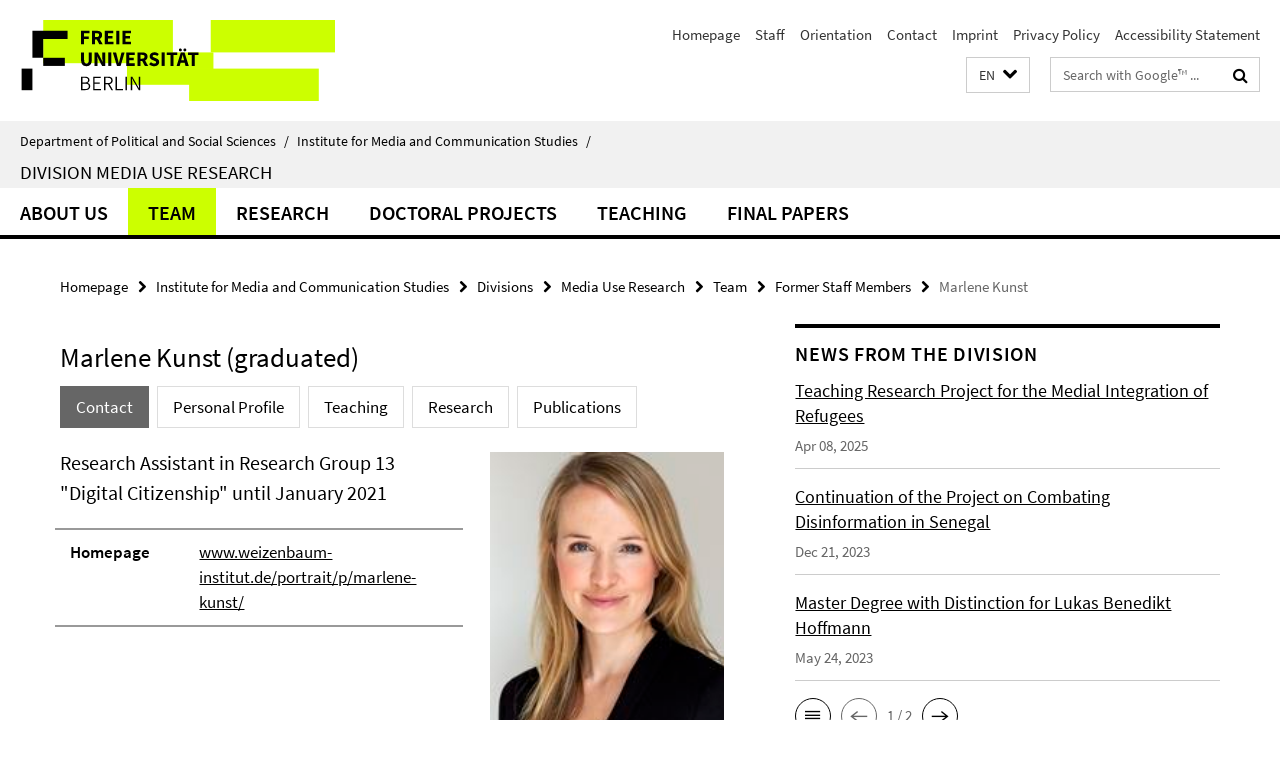

--- FILE ---
content_type: text/html; charset=utf-8
request_url: https://www.polsoz.fu-berlin.de/en/kommwiss/arbeitsstellen/mediennutzung/mitarbeiterinnen/ehemalige/Marlene-Kunst/index.html
body_size: 8466
content:
<!DOCTYPE html><!-- rendered 2026-01-22 17:07:01 (UTC) --><html class="ltr" lang="en"><head><title>Marlene Kunst • Media Use Research • Department of Political and Social Sciences</title><!-- BEGIN Fragment default/26011920/views/head_meta/113887410/1704370863?183724:1823 -->
<meta charset="utf-8" /><meta content="IE=edge" http-equiv="X-UA-Compatible" /><meta content="width=device-width, initial-scale=1.0" name="viewport" /><meta content="authenticity_token" name="csrf-param" />
<meta content="0Xkm0Pql6Yd3nDEhB+P2qnuwHP+6jyGsh9JS7gHMN5k=" name="csrf-token" /><meta content="Marlene Kunst" property="og:title" /><meta content="website" property="og:type" /><meta content="https://www.polsoz.fu-berlin.de/en/kommwiss/arbeitsstellen/mediennutzung/mitarbeiterinnen/ehemalige/Marlene-Kunst/index.html" property="og:url" /><meta content="https://www.polsoz.fu-berlin.de/kommwiss/arbeitsstellen/mediennutzung/mitarbeiterinnen/Marlene-Kunst/bild_Foto-Marlene-Kunst/Foto-Marlene-Kunst_162.jpg?width=250" property="og:image" /><meta content="index,follow" name="robots" /><meta content="2021-02-01" name="dc.date" /><meta content="Marlene Kunst" name="dc.name" /><meta content="DE-BE" name="geo.region" /><meta content="Berlin" name="geo.placename" /><meta content="52.448131;13.286102" name="geo.position" /><link href="https://www.polsoz.fu-berlin.de/en/kommwiss/arbeitsstellen/mediennutzung/mitarbeiterinnen/ehemalige/Marlene-Kunst/index.html" rel="canonical" /><!-- BEGIN Fragment default/26011920/views/favicon/23882996/1737124828?052721:72019 -->
<link href="/assets/default2/favicon-12a6f1b0e53f527326498a6bfd4c3abd.ico" rel="shortcut icon" /><!-- END Fragment default/26011920/views/favicon/23882996/1737124828?052721:72019 -->
<!-- BEGIN Fragment default/26011920/head/rss/false/23884405/1607513779?224847:22003 -->
<link href="https://www.polsoz.fu-berlin.de/en/news/index.rss?format=rss" rel="alternate" title="" type="application/rss+xml" /><!-- END Fragment default/26011920/head/rss/false/23884405/1607513779?224847:22003 -->
<!-- END Fragment default/26011920/views/head_meta/113887410/1704370863?183724:1823 -->
<!-- BEGIN Fragment default/26011920/head/assets/23882996/1737124828/?212609:86400 -->
<link href="/assets/default2/default_application-part-1-841e7928a8.css" media="all" rel="stylesheet" type="text/css" /><link href="/assets/default2/default_application-part-2-168016bf56.css" media="all" rel="stylesheet" type="text/css" /><script src="/assets/default2/application-781670a880dd5cd1754f30fcf22929cb.js" type="text/javascript"></script><!--[if lt IE 9]><script src="/assets/default2/html5shiv-d11feba7bd03bd542f45c2943ca21fed.js" type="text/javascript"></script><script src="/assets/default2/respond.min-31225ade11a162d40577719d9a33d3ee.js" type="text/javascript"></script><![endif]--><meta content="Rails Connector for Infopark CMS Fiona by Infopark AG (www.infopark.de); Version 6.8.2.36.82613853" name="generator" /><!-- END Fragment default/26011920/head/assets/23882996/1737124828/?212609:86400 -->
</head><body class="site-mediennutzung layout-size-L"><div class="debug page" data-current-path="/en/kommwiss/arbeitsstellen/mediennutzung/mitarbeiterinnen/ehemalige/Marlene-Kunst/"><a class="sr-only" href="#content">Springe direkt zu Inhalt </a><div class="horizontal-bg-container-header nocontent"><div class="container container-header"><header><!-- BEGIN Fragment default/26011920/header-part-1/23899291/1768318595/?105106:86400 -->
<a accesskey="O" id="seitenanfang"></a><a accesskey="H" href="https://www.fu-berlin.de/" hreflang="" id="fu-logo-link" title="Zur Startseite der Freien Universität Berlin"><svg id="fu-logo" version="1.1" viewBox="0 0 775 187.5" x="0" y="0"><defs><g id="fu-logo-elements"><g><polygon points="75 25 156.3 25 156.3 43.8 100 43.8 100 87.5 75 87.5 75 25"></polygon><polygon points="100 87.5 150 87.5 150 106.3 100 106.3 100 87.5"></polygon><polygon points="50 112.5 75 112.5 75 162.5 50 162.5 50 112.5"></polygon></g><g><path d="M187.5,25h19.7v5.9h-12.7v7.2h10.8v5.9h-10.8v12.2h-7.1V25z"></path><path d="M237.7,56.3l-7.1-12.5c3.3-1.5,5.6-4.4,5.6-9c0-7.4-5.4-9.7-12.1-9.7h-11.3v31.3h7.1V45h3.9l6,11.2H237.7z M219.9,30.6 h3.6c3.7,0,5.7,1,5.7,4.1c0,3.1-2,4.7-5.7,4.7h-3.6V30.6z"></path><path d="M242.5,25h19.6v5.9h-12.5v6.3h10.7v5.9h-10.7v7.2h13v5.9h-20.1V25z"></path><path d="M269,25h7.1v31.3H269V25z"></path><path d="M283.2,25h19.6v5.9h-12.5v6.3h10.7v5.9h-10.7v7.2h13v5.9h-20.1V25z"></path></g><g><path d="M427.8,72.7c2,0,3.4-1.4,3.4-3.4c0-1.9-1.4-3.4-3.4-3.4c-2,0-3.4,1.4-3.4,3.4C424.4,71.3,425.8,72.7,427.8,72.7z"></path><path d="M417.2,72.7c2,0,3.4-1.4,3.4-3.4c0-1.9-1.4-3.4-3.4-3.4c-2,0-3.4,1.4-3.4,3.4C413.8,71.3,415.2,72.7,417.2,72.7z"></path><path d="M187.5,91.8V75h7.1v17.5c0,6.1,1.9,8.2,5.4,8.2c3.5,0,5.5-2.1,5.5-8.2V75h6.8v16.8c0,10.5-4.3,15.1-12.3,15.1 C191.9,106.9,187.5,102.3,187.5,91.8z"></path><path d="M218.8,75h7.2l8.2,15.5l3.1,6.9h0.2c-0.3-3.3-0.9-7.7-0.9-11.4V75h6.7v31.3h-7.2L228,90.7l-3.1-6.8h-0.2 c0.3,3.4,0.9,7.6,0.9,11.3v11.1h-6.7V75z"></path><path d="M250.4,75h7.1v31.3h-7.1V75z"></path><path d="M261,75h7.5l3.8,14.6c0.9,3.4,1.6,6.6,2.5,10h0.2c0.9-3.4,1.6-6.6,2.5-10l3.7-14.6h7.2l-9.4,31.3h-8.5L261,75z"></path><path d="M291.9,75h19.6V81h-12.5v6.3h10.7v5.9h-10.7v7.2h13v5.9h-20.1V75z"></path><path d="M342.8,106.3l-7.1-12.5c3.3-1.5,5.6-4.4,5.6-9c0-7.4-5.4-9.7-12.1-9.7H318v31.3h7.1V95.1h3.9l6,11.2H342.8z M325.1,80.7 h3.6c3.7,0,5.7,1,5.7,4.1c0,3.1-2,4.7-5.7,4.7h-3.6V80.7z"></path><path d="M344.9,102.4l4.1-4.8c2.2,1.9,5.1,3.3,7.7,3.3c2.9,0,4.4-1.2,4.4-3c0-2-1.8-2.6-4.5-3.7l-4.1-1.7c-3.2-1.3-6.3-4-6.3-8.5 c0-5.2,4.6-9.3,11.1-9.3c3.6,0,7.4,1.4,10.1,4.1l-3.6,4.5c-2.1-1.6-4-2.4-6.5-2.4c-2.4,0-4,1-4,2.8c0,1.9,2,2.6,4.8,3.7l4,1.6 c3.8,1.5,6.2,4.1,6.2,8.5c0,5.2-4.3,9.7-11.8,9.7C352.4,106.9,348.1,105.3,344.9,102.4z"></path><path d="M373.9,75h7.1v31.3h-7.1V75z"></path><path d="M394.4,81h-8.6V75H410V81h-8.6v25.3h-7.1V81z"></path><path d="M429.2,106.3h7.5L426.9,75h-8.5l-9.8,31.3h7.2l1.9-7.4h9.5L429.2,106.3z M419.2,93.4l0.8-2.9c0.9-3.1,1.7-6.8,2.5-10.1 h0.2c0.8,3.3,1.7,7,2.5,10.1l0.7,2.9H419.2z"></path><path d="M443.6,81h-8.6V75h24.3V81h-8.6v25.3h-7.1V81z"></path></g><g><path d="M187.5,131.2h8.9c6.3,0,10.6,2.2,10.6,7.6c0,3.2-1.7,5.8-4.7,6.8v0.2c3.9,0.7,6.5,3.2,6.5,7.5c0,6.1-4.7,9.1-11.7,9.1 h-9.6V131.2z M195.7,144.7c5.8,0,8.1-2.1,8.1-5.5c0-3.9-2.7-5.4-7.9-5.4h-5.1v10.9H195.7z M196.5,159.9c5.7,0,9.1-2.1,9.1-6.6 c0-4.1-3.3-6-9.1-6h-5.8v12.6H196.5z"></path><path d="M215.5,131.2h17.6v2.8h-14.4v10.6h12.1v2.8h-12.1v12.3h14.9v2.8h-18.1V131.2z"></path><path d="M261.5,162.5l-8.2-14c4.5-0.9,7.4-3.8,7.4-8.7c0-6.3-4.4-8.6-10.7-8.6h-9.4v31.3h3.3v-13.7h6l7.9,13.7H261.5z M243.8,133.9h5.6c5.1,0,8,1.6,8,5.9c0,4.3-2.8,6.3-8,6.3h-5.6V133.9z"></path><path d="M267.4,131.2h3.3v28.5h13.9v2.8h-17.2V131.2z"></path><path d="M290.3,131.2h3.3v31.3h-3.3V131.2z"></path><path d="M302.6,131.2h3.4l12,20.6l3.4,6.4h0.2c-0.2-3.1-0.4-6.4-0.4-9.6v-17.4h3.1v31.3H321l-12-20.6l-3.4-6.4h-0.2 c0.2,3.1,0.4,6.2,0.4,9.4v17.6h-3.1V131.2z"></path></g></g></defs><g id="fu-logo-rects"></g><use x="0" xlink:href="#fu-logo-elements" y="0"></use></svg></a><script>"use strict";var svgFLogoObj = document.getElementById("fu-logo");var rectsContainer = svgFLogoObj.getElementById("fu-logo-rects");var svgns = "http://www.w3.org/2000/svg";var xlinkns = "http://www.w3.org/1999/xlink";function createRect(xPos, yPos) {  var rectWidth = ["300", "200", "150"];  var rectHeight = ["75", "100", "150"];  var rectXOffset = ["0", "100", "50"];  var rectYOffset = ["0", "75", "150"];  var x = rectXOffset[getRandomIntInclusive(0, 2)];  var y = rectYOffset[getRandomIntInclusive(0, 2)];  if (xPos == "1") {    x = x;  }  if (xPos == "2") {    x = +x + 193.75;  }  if (xPos == "3") {    x = +x + 387.5;  }  if (xPos == "4") {    x = +x + 581.25;  }  if (yPos == "1") {    y = y;  }  if (yPos == "2") {    y = +y + 112.5;  }  var cssClasses = "rectangle";  var rectColor = "#CCFF00";  var style = "fill: ".concat(rectColor, ";");  var rect = document.createElementNS(svgns, "rect");  rect.setAttribute("x", x);  rect.setAttribute("y", y);  rect.setAttribute("width", rectWidth[getRandomIntInclusive(0, 2)]);  rect.setAttribute("height", rectHeight[getRandomIntInclusive(0, 2)]);  rect.setAttribute("class", cssClasses);  rect.setAttribute("style", style);  rectsContainer.appendChild(rect);}function getRandomIntInclusive(min, max) {  min = Math.ceil(min);  max = Math.floor(max);  return Math.floor(Math.random() * (max - min + 1)) + min;}function makeGrid() {  for (var i = 1; i < 17; i = i + 1) {    if (i == "1") {      createRect("1", "1");    }    if (i == "2") {      createRect("2", "1");    }    if (i == "3") {      createRect("3", "1");    }    if (i == "5") {      createRect("1", "2");    }    if (i == "6") {      createRect("2", "2");    }    if (i == "7") {      createRect("3", "2");    }    if (i == "8") {      createRect("4", "2");    }  }}makeGrid();</script><a accesskey="H" href="https://www.fu-berlin.de/" hreflang="" id="fu-label-link" title="Zur Startseite der Freien Universität Berlin"><div id="fu-label-wrapper"><svg id="fu-label" version="1.1" viewBox="0 0 50 50" x="0" y="0"><defs><g id="fu-label-elements"><rect height="50" id="fu-label-bg" width="50"></rect><g><polygon points="19.17 10.75 36.01 10.75 36.01 14.65 24.35 14.65 24.35 23.71 19.17 23.71 19.17 10.75"></polygon><polygon points="24.35 23.71 34.71 23.71 34.71 27.6 24.35 27.6 24.35 23.71"></polygon><polygon points="13.99 28.88 19.17 28.88 19.17 39.25 13.99 39.25 13.99 28.88"></polygon></g></g></defs><use x="0" xlink:href="#fu-label-elements" y="0"></use></svg></div><div id="fu-label-text">Freie Universität Berlin</div></a><h1 class="hide">Department of Political and Social Sciences</h1><hr class="hide" /><h2 class="sr-only">Service Navigation</h2><ul class="top-nav no-print"><li><a href="/en/index.html" rel="index" title="To the Homepage of: Department of Political and Social Sciences">Homepage</a></li><li><a href="/en/kommwiss/mitarbeiterliste/index.html" title="">Staff</a></li><li><a href="/en/kommwiss/lageplan/index.html" title="How to find us">Orientation</a></li><li><a href="/en/kommwiss/kontakt/index.html" title="">Contact</a></li><li><a href="/en/kommwiss/impressum/index.html" title="Legal Notice according to § 5 TMG (Telemediengesetz)">Imprint</a></li><li><a href="https://www.fu-berlin.de/en/datenschutz.html" title="">Privacy Policy</a></li><li><a href="https://www.fu-berlin.de/$REDIRECTS/accessibility.html" title="">Accessibility Statement</a></li></ul><!-- END Fragment default/26011920/header-part-1/23899291/1768318595/?105106:86400 -->
<a class="services-menu-icon no-print"><div class="icon-close icon-cds icon-cds-wrong" style="display: none;"></div><div class="icon-menu"><div class="dot"></div><div class="dot"></div><div class="dot"></div></div></a><div class="services-search-icon no-print"><div class="icon-close icon-cds icon-cds-wrong" style="display: none;"></div><div class="icon-search fa fa-search"></div></div><div class="services no-print"><!-- BEGIN Fragment default/26011920/header/languages/23899291/1768318595/?183418:4027 -->
<div class="services-language dropdown"><div aria-haspopup="listbox" aria-label="Sprache auswählen" class="services-dropdown-button btn btn-default" id="lang" role="button"><span aria-label="English">EN</span><div class="services-dropdown-button-icon"><div class="fa fa-chevron-down services-dropdown-button-icon-open"></div><div class="fa fa-chevron-up services-dropdown-button-icon-close"></div></div></div><ul class="dropdown-menu dropdown-menu-right" role="listbox" tabindex="-1"><li role="option"><a class="fub-language-version" data-locale="de" href="#" hreflang="de" lang="de" title="Deutschsprachige Version">DE: Deutsch</a></li><li aria-disabled="true" aria-selected="true" class="disabled" role="option"><a href="#" lang="en" title="This page is an English version">EN: English</a></li></ul></div><!-- END Fragment default/26011920/header/languages/23899291/1768318595/?183418:4027 -->
<!-- BEGIN Fragment default/26011920/header-part-2/23899291/1768318595/?105106:86400 -->
<div class="services-search"><form action="/en/_search/index.html" class="fub-google-search-form" id="search-form" method="get" role="search"><input name="ie" type="hidden" value="UTF-8" /><label class="search-label" for="search-input">Search terms</label><input autocomplete="off" class="search-input" id="search-input" name="q" placeholder="Search with Google™ ..." title="Please enter search term here" type="text" /><button class="search-button" id="search_button" title="Search with Google™ ..." type="submit"><i class="fa fa-search"></i></button></form><div class="search-privacy-link"><a href="http://www.fu-berlin.de/en/redaktion/impressum/datenschutzhinweise#faq_06_externe_suche" title="Information about data transfer when using Google Search™">Information about data transfer when using Google Search™</a></div></div><!-- END Fragment default/26011920/header-part-2/23899291/1768318595/?105106:86400 -->
</div></header></div></div><div class="horizontal-bg-container-identity nocontent"><div class="container container-identity"><div class="identity closed"><i class="identity-text-parent-icon-close fa fa-angle-up no-print"></i><i class="identity-text-parent-icon-open fa fa-angle-down no-print"></i><div class="identity-text-parent no-print"><a class="identity-text-parent-first" href="/en/index.html" rel="index" title="To the Homepage of: ">Department of Political and Social Sciences<span class="identity-text-separator">/</span></a><a class="identity-text-parent-second" href="/en/kommwiss/index.html" rel="" title="To the Homepage of: ">Institute for Media and Communication Studies<span class="identity-text-separator">/</span></a></div><h2 class="identity-text-main"><a href="/en/kommwiss/arbeitsstellen/mediennutzung/index.html" title="To the Homepage of:  Division Media Use Research">Division Media Use Research</a></h2></div></div></div><!-- BEGIN Fragment default/26011920/navbar-wrapper-ajax/0/23899291/1768318595/?185531:3600 -->
<div class="navbar-wrapper cms-box-ajax-content" data-ajax-url="/en/kommwiss/arbeitsstellen/mediennutzung/index.html?comp=navbar&amp;irq=1&amp;pm=0"><nav class="main-nav-container no-print" style=""><div class="container main-nav-container-inner"><div class="main-nav-scroll-buttons" style="display:none"><div id="main-nav-btn-scroll-left" role="button"><div class="fa fa-angle-left"></div></div><div id="main-nav-btn-scroll-right" role="button"><div class="fa fa-angle-right"></div></div></div><div class="main-nav-toggle"><span class="main-nav-toggle-text">Menu</span><span class="main-nav-toggle-icon"><span class="line"></span><span class="line"></span><span class="line"></span></span></div><ul class="main-nav level-1" id="fub-main-nav"><li class="main-nav-item level-1 has-children" data-index="0" data-menu-item-path="#" data-menu-shortened="0"><a class="main-nav-item-link level-1" href="#" title="loading...">About Us</a><div class="icon-has-children"><div class="fa fa-angle-right"></div><div class="fa fa-angle-down"></div><div class="fa fa-angle-up"></div></div><div class="container main-nav-parent level-2" style="display:none"><p style="margin: 20px;">loading... </p></div></li><li class="main-nav-item level-1 has-children" data-index="1" data-menu-item-path="#" data-menu-shortened="0"><a class="main-nav-item-link level-1" href="#" title="loading...">Team</a><div class="icon-has-children"><div class="fa fa-angle-right"></div><div class="fa fa-angle-down"></div><div class="fa fa-angle-up"></div></div><div class="container main-nav-parent level-2" style="display:none"><p style="margin: 20px;">loading... </p></div></li><li class="main-nav-item level-1 has-children" data-index="2" data-menu-item-path="#" data-menu-shortened="0"><a class="main-nav-item-link level-1" href="#" title="loading...">Research</a><div class="icon-has-children"><div class="fa fa-angle-right"></div><div class="fa fa-angle-down"></div><div class="fa fa-angle-up"></div></div><div class="container main-nav-parent level-2" style="display:none"><p style="margin: 20px;">loading... </p></div></li><li class="main-nav-item level-1 has-children" data-index="3" data-menu-item-path="#" data-menu-shortened="0"><a class="main-nav-item-link level-1" href="#" title="loading...">Doctoral Projects</a><div class="icon-has-children"><div class="fa fa-angle-right"></div><div class="fa fa-angle-down"></div><div class="fa fa-angle-up"></div></div><div class="container main-nav-parent level-2" style="display:none"><p style="margin: 20px;">loading... </p></div></li><li class="main-nav-item level-1 has-children" data-index="4" data-menu-item-path="#" data-menu-shortened="0"><a class="main-nav-item-link level-1" href="#" title="loading...">Teaching</a><div class="icon-has-children"><div class="fa fa-angle-right"></div><div class="fa fa-angle-down"></div><div class="fa fa-angle-up"></div></div><div class="container main-nav-parent level-2" style="display:none"><p style="margin: 20px;">loading... </p></div></li><li class="main-nav-item level-1 has-children" data-index="5" data-menu-item-path="#" data-menu-shortened="0"><a class="main-nav-item-link level-1" href="#" title="loading...">Final Papers</a><div class="icon-has-children"><div class="fa fa-angle-right"></div><div class="fa fa-angle-down"></div><div class="fa fa-angle-up"></div></div><div class="container main-nav-parent level-2" style="display:none"><p style="margin: 20px;">loading... </p></div></li></ul></div><div class="main-nav-flyout-global"><div class="container"></div><button id="main-nav-btn-flyout-close" type="button"><div id="main-nav-btn-flyout-close-container"><i class="fa fa-angle-up"></i></div></button></div></nav></div><script type="text/javascript">$(document).ready(function () { Luise.Navigation.init(); });</script><!-- END Fragment default/26011920/navbar-wrapper-ajax/0/23899291/1768318595/?185531:3600 -->
<div class="content-wrapper main horizontal-bg-container-main"><div class="container breadcrumbs-container nocontent"><div class="row"><div class="col-xs-12"><div class="box breadcrumbs no-print"><p class="hide">Path Navigation</p><ul class="fu-breadcrumb"><li><a href="/en/index.html">Homepage</a><i class="fa fa-chevron-right"></i></li><li><a href="/en/kommwiss/index.html">Institute for Media and Communication Studies</a><i class="fa fa-chevron-right"></i></li><li><a href="/en/kommwiss/arbeitsstellen/index.html">Divisions</a><i class="fa fa-chevron-right"></i></li><li><a href="/en/kommwiss/arbeitsstellen/mediennutzung/index.html">Media Use Research</a><i class="fa fa-chevron-right"></i></li><li><a href="/en/kommwiss/arbeitsstellen/mediennutzung/mitarbeiterinnen/index.html">Team</a><i class="fa fa-chevron-right"></i></li><li><a href="/en/kommwiss/arbeitsstellen/mediennutzung/mitarbeiterinnen/ehemalige/index.html">Former Staff Members</a><i class="fa fa-chevron-right"></i></li><li class="active">Marlene Kunst</li></ul></div></div></div></div><div class="container"><div class="row"><main class="col-m-7 print-full-width"><!--skiplink anchor: content--><div class="fub-content fub-fu_mitarb_ordner"><a id="content"></a><div class="box box-staff"><h1 class="box-staff-name">Marlene Kunst (graduated)</h1><ul class="nav nav-pills cms-tabs" role="tablist"><li class="active"><a aria-controls="tab1" aria-expanded="true" data-toggle="tab" href="#tab1" id="tab1-label" role="tab">Contact</a></li><li><a aria-controls="tab2" aria-expanded="false" data-toggle="tab" href="#tab2" id="tab2-label" role="tab">Personal Profile</a></li><li><a aria-controls="tab3" aria-expanded="false" data-toggle="tab" href="#tab3" id="tab3-label" role="tab">Teaching</a></li><li><a aria-controls="tab4" aria-expanded="false" data-toggle="tab" href="#tab4" id="tab4-label" role="tab">Research</a></li><li><a aria-controls="tab5" aria-expanded="false" data-toggle="tab" href="#tab5" id="tab5-label" role="tab">Publications</a></li></ul><div class="tab-content box-staff-content"><div aria-labelledby="#tab1-label" class="tab-pane active" id="tab1" role="tabpanel" tabindex="0"><div class="icaption-right-container-s1"><figure class="icaption-right-s1"><div class="icaption-image"><picture data-colspan="7" data-image-max-width="-" data-image-size="S"><source data-screen-size='xs' srcset='' ><img alt="Marlene Kunst" class="figure-img" data-image-obj-id="49238656" src="/kommwiss/arbeitsstellen/mediennutzung/mitarbeiterinnen/Marlene-Kunst/bild_Foto-Marlene-Kunst/Foto-Marlene-Kunst_162.jpg" style="width:100%;" /></picture></div></figure></div><h3 class="box-staff-type">Research Assistant in Research Group 13 &quot;Digital Citizenship&quot; until January 2021</h3><div class="clearfix visible-xs"></div><div class="clearfix visible-s"></div><div class="clearfix visible-m"></div><div class="box-staff-table list-group"><div class="list-group-item row"><div class="box-staff-table-label col-s-4">Homepage</div><div class="box-staff-list-table-inf col-s-8"><a href="https://www.weizenbaum-institut.de/portrait/p/marlene-kunst/" target="_blank" title="www.weizenbaum-institut.de/portrait/p/marlene-kunst/">www.weizenbaum-institut.de/portrait/p/marlene-kunst/</a></div></div></div><div class="clearfix visible-xl"></div><div class="clearfix visible-l"></div></div><div aria-labelledby="#tab2-label" class="tab-pane" id="tab2" role="tabpanel" tabindex="0"><div class="editor-content "><p><strong><br /></strong></p>
<table cellpadding="5" border="1">

<tr>
<td colspan="2"> <strong>Scientific Positions</strong></td>
</tr>
<tr>
<td>September - October 2016</td>
<td>Research stay in Accra, Ghana. Host institution: University of Ghana.</td>
</tr>
<tr>
<td>since April 2015</td>
<td>Research Assistant at the Division Research of Media Use at the Institute for Media and Communication Studies of Freie Universität Berlin</td>
</tr>
<tr>
<td>October 2011 - December 2014</td>
<td>Master of Arts in Media and Political Communication. Master thesis on the topic "The Potential of Digital Media for International Development Assistance. ICT4D in the Light of Modernization Theory and the Capability Approach."</td>
</tr>
<tr>
<td>August - December 2012</td>
<td>Exchange student at the School of Media and Public Affairs, George Washington University, USA</td>
</tr>
<tr>
<td>January - June 2011</td>
<td>
<p>Guest semester at the University of Oslo (Norway)</p>
<p>(Courses in International Law, International Economics, Research Methods and Statistics)</p>
</td>
</tr>
<tr>
<td> April 2008 - January 2011</td>
<td>Bachelor of Arts in Media and Communication at the University of Passau. Bachelor thesis on the topic " 'Either you're with us or you're with the terrorists.'
<p>Printmedien im Krieg gegen den Terror. Eine quantitative Längsschnittanalyse der Irakkriegsberichterstattung US-amerikanischer und deutscher Qualitätszeitungen."</p>
</td>
</tr>

</table>
<table cellpadding="5" border="1">

<tr>
<td><strong>Memberships</strong></td>
<td>
<p><a href="http://napoko.de/" title="Link zu NaPoKo">Nachwuchsnetzwerk politische Kommunikation (NaPoKo)</a></p>
<p>(Network for young researchers of political communication)</p>
</td>
</tr>

</table></div></div><div aria-labelledby="#tab3-label" class="tab-pane" id="tab3" role="tabpanel" tabindex="0"><div class="editor-content "><table cellpadding="5" border="1">

<tr>
<td colspan="2"> 
<p style="text-align: center;"><strong>Courses </strong></p>
<p style="text-align: center;"><strong>(mostly in German language)</strong></p>
</td>
</tr>
<tr>
<td>winter term 2017/ 18</td>
<td>S 28563 (a) Einführung in die empirische Kommunikationsforschung</td>
</tr>
<tr>
<td>summer term 2017</td>
<td>S 28623 Media Effects on Public Opinion</td>
</tr>
<tr>
<td>winter term 2016/ 17</td>
<td>S 28562 Einführung in die empirische Kommunikationsforschung</td>
</tr>
<tr>
<td>summer term 2016</td>
<td>S 28561 Einführung in die empirische Kommunikationsforschung</td>
</tr>
<tr>
<td>winter term 2015/ 16</td>
<td>S 28624 Digital Citizens - politische Teilhabe im Netz II (gekoppelt mit 28623)</td>
</tr>
<tr>
<td>winter term 2015/16</td>
<td>S 28561 Einführung in die empirische Kommunikationsforschung - Mediennutzungsforschung</td>
</tr>

</table></div></div><div aria-labelledby="#tab4-label" class="tab-pane" id="tab4" role="tabpanel" tabindex="0"><div class="editor-content "><p><strong>Research Focus</strong></p>
<ul>
<li>Political Communication</li>
<li>Digital Media Use</li>
</ul>
<p><strong>Research Projects</strong></p>
<ul>
<li><a href="http://www.polsoz.fu-berlin.de/en/kommwiss/arbeitstellen/mediennutzung/forschung/Flucht-2_0/index.html" title="Flight 2.0">Flight 2.0: Digital Media Usage by Refugees </a>(Duration: April 1, 2016 to December 31, 2016, financed by the Federal Foreign Office)</li>
</ul></div></div><div aria-labelledby="#tab5-label" class="tab-pane" id="tab5" role="tabpanel" tabindex="0"><div class="editor-content "><p>Please refer to <a href="https://www.weizenbaum-institut.de/portrait/p/marlene-kunst/">https://www.weizenbaum-institut.de/portrait/p/marlene-kunst/.</a></p></div></div></div></div><noscript><div class="warning_box"><em class="mark-4">Please enable JavaScript in Your browser.</em></div></noscript></div></main><!-- BEGIN Fragment default/26011920/sidebar_subtree/23899291/1768318595/?182532:1801 -->
<aside class="col-m-5 sidebar-right no-print nocontent"><div class="row"><div class="col-l-11 col-l-offset-1"><div class="content-element"><!-- BEGIN Fragment default/26011920/news-box-outer/23899470/1744124744/?185531:3600 -->
<div class="box box-news-list-v1 box-border box-news-cms-5"><h3 class="box-news-list-v1-headline">News from the Division</h3><div class="news cms-box-ajax-content" data-ajax-url="/en/kommwiss/arbeitsstellen/mediennutzung/news/index.html?irq=1&amp;page=1"><div class="spinner news" style="display: none; width: 16px; padding: 20px;"><img alt="spinner" src="/assets/default2/spinner-39a0a2170912fd2acf310826322141db.gif" /></div><noscript><em class="mark-4">Please enable JavaScript.</em><p><a href="/en/kommwiss/arbeitsstellen/mediennutzung/news/index.html" title="News from the Division">overview</a></p></noscript></div></div><!-- END Fragment default/26011920/news-box-outer/23899470/1744124744/?185531:3600 -->
</div></div></div></aside><!-- END Fragment default/26011920/sidebar_subtree/23899291/1768318595/?182532:1801 -->
</div></div></div><!-- BEGIN Fragment default/26011920/footer/banners/23886001/1761782640/?185519:3600 -->
<div class="container container-bottom-banner"><div class="box box-bottom-banner box-bottom-banner-cms-cc"><a class="box-text-banner-link box-bottom-banner-link" href="https://www.fu-berlin.de/vv/en/fach?id=150000" target="_blank" title="https://www.fu-berlin.de/vv/en/fach?id=150000"><span class="box-text-banner-icon"><div class="fa fa-chevron-right"></div></span><span class="box-text-banner-text">Lecture and Course Catalog</span></a></div><div class="box box-bottom-banner box-bottom-banner-cms-bb"><a class="box-text-banner-link box-bottom-banner-link" href="https://lms.fu-berlin.de/" target="_self" title="https://lms.fu-berlin.de/"><span class="box-text-banner-icon"><div class="fa fa-chevron-right"></div></span><span class="box-text-banner-text">Login Blackboard</span></a></div><div class="box box-bottom-banner box-bottom-banner-cms-cm"><a class="box-text-banner-link box-bottom-banner-link" href="https://www.ecampus.fu-berlin.de/" target="_blank" title="https://www.ecampus.fu-berlin.de/"><span class="box-text-banner-icon"><div class="fa fa-chevron-right"></div></span><span class="box-text-banner-text">Login Campus Management</span></a></div><div class="box box-bottom-banner box-bottom-banner-cms-Logo_IMS"><a href="http://www.areacore.org/ims/" class="box-bottom-banner-link" target="_blank"><picture data-adaptive-with="500"><source data-screen-size='-' srcset='/en/kommwiss/_inhaltselemente/Logo_IMS.png?width=500 1x, /en/kommwiss/_inhaltselemente/Logo_IMS.png?width=1000 2x, /en/kommwiss/_inhaltselemente/Logo_IMS.png?width=2000 3x' ><img alt="Logo_IMS" class="figure-img" data-image-obj-id="103985541" src="/en/kommwiss/_inhaltselemente/Logo_IMS.png?width=500" /></picture></a></div></div><!-- END Fragment default/26011920/footer/banners/23886001/1761782640/?185519:3600 -->
<div class="horizontal-bg-container-footer no-print nocontent"><footer><div class="container container-footer"><div class="row"><!-- BEGIN Fragment default/26011920/footer/col-2/23899291/1768318595/?181043:3600 -->
<div class="col-m-6 col-l-3"><div class="box"><h3 class="footer-section-headline">Service Navigation</h3><ul class="footer-section-list fa-ul"><li><a href="/en/index.html" rel="index" title="To the Homepage of: Department of Political and Social Sciences"><i class="fa fa-li fa-chevron-right"></i>Homepage</a></li><li><a href="/en/kommwiss/mitarbeiterliste/index.html" title=""><i class="fa fa-li fa-chevron-right"></i>Staff</a></li><li><a href="/en/kommwiss/lageplan/index.html" title="How to find us"><i class="fa fa-li fa-chevron-right"></i>Orientation</a></li><li><a href="/en/kommwiss/kontakt/index.html" title=""><i class="fa fa-li fa-chevron-right"></i>Contact</a></li><li><a href="/en/kommwiss/impressum/index.html" title="Legal Notice according to § 5 TMG (Telemediengesetz)"><i class="fa fa-li fa-chevron-right"></i>Imprint</a></li><li><a href="https://www.fu-berlin.de/en/datenschutz.html" title=""><i class="fa fa-li fa-chevron-right"></i>Privacy Policy</a></li><li><a href="https://www.fu-berlin.de/$REDIRECTS/accessibility.html" title=""><i class="fa fa-li fa-chevron-right"></i>Accessibility Statement</a></li></ul></div></div><!-- END Fragment default/26011920/footer/col-2/23899291/1768318595/?181043:3600 -->
<div class="col-m-6 col-l-3"><div class="box"><h3 class="footer-section-headline">This Page</h3><ul class="footer-section-list fa-ul"><li><a href="#" onclick="javascript:self.print();return false;" rel="alternate" role="button" title="Print this page"><i class="fa fa-li fa-chevron-right"></i>Print</a></li><!-- BEGIN Fragment default/26011920/footer/col-4.rss/23899291/1768318595/?181043:3600 -->
<li><a href="https://www.polsoz.fu-berlin.de/en/news/index.rss?format=rss" target="_blank" title="Subscribe RSS-Feed"><i class="fa fa-li fa-chevron-right"></i>Subscribe RSS-Feed</a></li><!-- END Fragment default/26011920/footer/col-4.rss/23899291/1768318595/?181043:3600 -->
<!-- BEGIN Fragment default/26011920/footer/col-4.languages/23899291/1768318595/?181043:3600 -->
<li><a class="fub-language-version" data-locale="en" href="/en/kommwiss/arbeitsstellen/mediennutzung/index.html?irq=0&amp;next=de" hreflang="de" lang="de" title="Deutschsprachige Version"><i class="fa fa-li fa-chevron-right"></i>Deutsch</a></li><!-- END Fragment default/26011920/footer/col-4.languages/23899291/1768318595/?181043:3600 -->
</ul></div></div><div class="clearfix visible-m"></div></div></div><div class="container container-seal"><div class="row"><div class="col-xs-12"><img alt="The Seal of the Freie Universität Berlin" id="fu-seal" src="/assets/default2/fu-siegel-web-schwarz-684a4d11be3c3400d8906a344a77c9a4.png" /><div id="fu-seal-description">The Latin words veritas, justitia, and libertas, which frame the seal of Freie Universität Berlin, stand for the values that have defined the academic ethos of Freie Universität since its founding in December 1948.</div></div></div></div></footer></div><script src="/assets/default2/henry-55a2f6b1df7f8729fca2d550689240e9.js" type="text/javascript"></script></div></body></html>

--- FILE ---
content_type: text/html; charset=utf-8
request_url: https://www.polsoz.fu-berlin.de/en/kommwiss/arbeitsstellen/mediennutzung/index.html?comp=navbar&irq=1&pm=0
body_size: 2545
content:
<!-- BEGIN Fragment default/26011920/navbar-wrapper/23899291/1768318595/?183703:1800 -->
<!-- BEGIN Fragment default/26011920/navbar/7b94bbbcf22568ce72978ed8a373a9635d1d1df6/?173657:86400 -->
<nav class="main-nav-container no-print nocontent" style="display: none;"><div class="container main-nav-container-inner"><div class="main-nav-scroll-buttons" style="display:none"><div id="main-nav-btn-scroll-left" role="button"><div class="fa fa-angle-left"></div></div><div id="main-nav-btn-scroll-right" role="button"><div class="fa fa-angle-right"></div></div></div><div class="main-nav-toggle"><span class="main-nav-toggle-text">Menu</span><span class="main-nav-toggle-icon"><span class="line"></span><span class="line"></span><span class="line"></span></span></div><ul class="main-nav level-1" id="fub-main-nav"><li class="main-nav-item level-1" data-index="0" data-menu-item-path="/en/kommwiss/arbeitsstellen/mediennutzung/Profil" data-menu-shortened="0" id="main-nav-item-Profil"><a class="main-nav-item-link level-1" href="/en/kommwiss/arbeitsstellen/mediennutzung/Profil/index.html">About Us</a></li><li class="main-nav-item level-1 has-children" data-index="1" data-menu-item-path="/en/kommwiss/arbeitsstellen/mediennutzung/mitarbeiterinnen" data-menu-shortened="0" id="main-nav-item-mitarbeiterinnen"><a class="main-nav-item-link level-1" href="/en/kommwiss/arbeitsstellen/mediennutzung/mitarbeiterinnen/index.html">Team</a><div class="icon-has-children"><div class="fa fa-angle-right"></div><div class="fa fa-angle-down"></div><div class="fa fa-angle-up"></div></div><div class="container main-nav-parent level-2" style="display:none"><a class="main-nav-item-link level-1" href="/en/kommwiss/arbeitsstellen/mediennutzung/mitarbeiterinnen/index.html"><span>Overview Team</span></a></div><ul class="main-nav level-2"><li class="main-nav-item level-2 " data-menu-item-path="/en/kommwiss/arbeitsstellen/mediennutzung/mitarbeiterinnen/martin_emmer"><a class="main-nav-item-link level-2" href="/en/kommwiss/arbeitsstellen/mediennutzung/mitarbeiterinnen/martin_emmer/index.html">Martin Emmer</a></li><li class="main-nav-item level-2 " data-menu-item-path="/en/kommwiss/arbeitsstellen/mediennutzung/mitarbeiterinnen/debora_kuczera"><a class="main-nav-item-link level-2" href="/en/kommwiss/arbeitsstellen/mediennutzung/mitarbeiterinnen/debora_kuczera/index.html">Debora Kuczera</a></li><li class="main-nav-item level-2 " data-menu-item-path="/en/kommwiss/arbeitsstellen/mediennutzung/mitarbeiterinnen/Chadidjatu-Faye"><a class="main-nav-item-link level-2" href="/en/kommwiss/arbeitsstellen/mediennutzung/mitarbeiterinnen/Chadidjatu-Faye/index.html">Chadidjatu Faye</a></li><li class="main-nav-item level-2 " data-menu-item-path="/en/kommwiss/arbeitsstellen/mediennutzung/mitarbeiterinnen/Lukas-Benedikt-Hoffmann"><a class="main-nav-item-link level-2" href="/en/kommwiss/arbeitsstellen/mediennutzung/mitarbeiterinnen/Lukas-Benedikt-Hoffmann/index.html">Lukas Benedikt Hoffmann</a></li><li class="main-nav-item level-2 " data-menu-item-path="/en/kommwiss/arbeitsstellen/mediennutzung/mitarbeiterinnen/Katharina-Genz"><a class="main-nav-item-link level-2" href="/en/kommwiss/arbeitsstellen/mediennutzung/mitarbeiterinnen/Katharina-Genz/index.html">Katharina Genz</a></li><li class="main-nav-item level-2 has-children" data-menu-item-path="/en/kommwiss/arbeitsstellen/mediennutzung/mitarbeiterinnen/Privatdozent_innen"><a class="main-nav-item-link level-2" href="/en/kommwiss/arbeitsstellen/mediennutzung/mitarbeiterinnen/Privatdozent_innen/index.html">Private Lecturers</a><div class="icon-has-children"><div class="fa fa-angle-right"></div><div class="fa fa-angle-down"></div><div class="fa fa-angle-up"></div></div><ul class="main-nav level-3"><li class="main-nav-item level-3 " data-menu-item-path="/en/kommwiss/arbeitsstellen/mediennutzung/mitarbeiterinnen/Privatdozent_innen/PD-Dr_-Merja-Mahrt"><a class="main-nav-item-link level-3" href="/en/kommwiss/arbeitsstellen/mediennutzung/mitarbeiterinnen/Privatdozent_innen/PD-Dr_-Merja-Mahrt/index.html">PD Dr. Merja Mahrt</a></li></ul></li><li class="main-nav-item level-2 has-children" data-menu-item-path="/en/kommwiss/arbeitsstellen/mediennutzung/mitarbeiterinnen/Contract-Teachers"><a class="main-nav-item-link level-2" href="/en/kommwiss/arbeitsstellen/mediennutzung/mitarbeiterinnen/Contract-Teachers/index.html">Contract Teachers</a><div class="icon-has-children"><div class="fa fa-angle-right"></div><div class="fa fa-angle-down"></div><div class="fa fa-angle-up"></div></div><ul class="main-nav level-3"><li class="main-nav-item level-3 " data-menu-item-path="/en/kommwiss/arbeitsstellen/mediennutzung/mitarbeiterinnen/Contract-Teachers/Katharina-Heger"><a class="main-nav-item-link level-3" href="/en/kommwiss/arbeitsstellen/mediennutzung/mitarbeiterinnen/Contract-Teachers/Katharina-Heger/index.html">Katharina Heger</a></li><li class="main-nav-item level-3 " data-menu-item-path="/en/kommwiss/arbeitsstellen/mediennutzung/mitarbeiterinnen/Contract-Teachers/Sofie-Jokerst"><a class="main-nav-item-link level-3" href="/en/kommwiss/arbeitsstellen/mediennutzung/mitarbeiterinnen/Contract-Teachers/Sofie-Jokerst/index.html">Sofie Jokerst</a></li><li class="main-nav-item level-3 " data-menu-item-path="/en/kommwiss/arbeitsstellen/mediennutzung/mitarbeiterinnen/Contract-Teachers/Christian-Strippel"><a class="main-nav-item-link level-3" href="/en/kommwiss/arbeitsstellen/mediennutzung/mitarbeiterinnen/Contract-Teachers/Christian-Strippel/index.html">Christian Strippel</a></li></ul></li><li class="main-nav-item level-2 has-children" data-menu-item-path="/en/kommwiss/arbeitsstellen/mediennutzung/mitarbeiterinnen/ehemalige"><a class="main-nav-item-link level-2" href="/en/kommwiss/arbeitsstellen/mediennutzung/mitarbeiterinnen/ehemalige/index.html">Former Staff Members</a><div class="icon-has-children"><div class="fa fa-angle-right"></div><div class="fa fa-angle-down"></div><div class="fa fa-angle-up"></div></div><ul class="main-nav level-3"><li class="main-nav-item level-3 " data-menu-item-path="/en/kommwiss/arbeitsstellen/mediennutzung/mitarbeiterinnen/ehemalige/Mona-Plenker"><a class="main-nav-item-link level-3" href="/en/kommwiss/arbeitsstellen/mediennutzung/mitarbeiterinnen/ehemalige/Mona-Plenker/index.html">Mona Plenker</a></li><li class="main-nav-item level-3 " data-menu-item-path="/en/kommwiss/arbeitsstellen/mediennutzung/mitarbeiterinnen/ehemalige/Annika-Schuetz"><a class="main-nav-item-link level-3" href="/en/kommwiss/arbeitsstellen/mediennutzung/mitarbeiterinnen/ehemalige/Annika-Schuetz/index.html">Annika Schütz</a></li><li class="main-nav-item level-3 " data-menu-item-path="/en/kommwiss/arbeitsstellen/mediennutzung/mitarbeiterinnen/ehemalige/Pablo-Porten-Chee"><a class="main-nav-item-link level-3" href="/en/kommwiss/arbeitsstellen/mediennutzung/mitarbeiterinnen/ehemalige/Pablo-Porten-Chee/index.html">Pablo Porten-Cheé</a></li><li class="main-nav-item level-3 " data-menu-item-path="/en/kommwiss/arbeitsstellen/mediennutzung/mitarbeiterinnen/ehemalige/emilija_gagrcin"><a class="main-nav-item-link level-3" href="/en/kommwiss/arbeitsstellen/mediennutzung/mitarbeiterinnen/ehemalige/emilija_gagrcin/index.html">Emilija Gagrčin</a></li><li class="main-nav-item level-3 " data-menu-item-path="/en/kommwiss/arbeitsstellen/mediennutzung/mitarbeiterinnen/ehemalige/christian_strippel"><a class="main-nav-item-link level-3" href="/en/kommwiss/arbeitsstellen/mediennutzung/mitarbeiterinnen/ehemalige/christian_strippel/index.html">Christian Strippel</a></li><li class="main-nav-item level-3 " data-menu-item-path="/en/kommwiss/arbeitsstellen/mediennutzung/mitarbeiterinnen/ehemalige/Marlene-Kunst"><a class="main-nav-item-link level-3" href="/en/kommwiss/arbeitsstellen/mediennutzung/mitarbeiterinnen/ehemalige/Marlene-Kunst/index.html">Marlene Kunst</a></li><li class="main-nav-item level-3 " data-menu-item-path="/en/kommwiss/arbeitsstellen/mediennutzung/mitarbeiterinnen/ehemalige/Matthias-Duchscherer_-M_-A_1"><a class="main-nav-item-link level-3" href="/en/kommwiss/arbeitsstellen/mediennutzung/mitarbeiterinnen/ehemalige/Matthias-Duchscherer_-M_-A_1/index.html">Matthias Duchscherer</a></li><li class="main-nav-item level-3 " data-menu-item-path="/en/kommwiss/arbeitsstellen/mediennutzung/mitarbeiterinnen/ehemalige/Katharina-Heger"><a class="main-nav-item-link level-3" href="/en/kommwiss/arbeitsstellen/mediennutzung/mitarbeiterinnen/ehemalige/Katharina-Heger/index.html">Katharina Heger</a></li><li class="main-nav-item level-3 " data-menu-item-path="/en/kommwiss/arbeitsstellen/mediennutzung/mitarbeiterinnen/ehemalige/Louise-Jorring"><a class="main-nav-item-link level-3" href="/en/kommwiss/arbeitsstellen/mediennutzung/mitarbeiterinnen/ehemalige/Louise-Jorring/index.html">Louise Jørring</a></li><li class="main-nav-item level-3 " data-menu-item-path="/en/kommwiss/arbeitsstellen/mediennutzung/mitarbeiterinnen/ehemalige/Laura-Leissner"><a class="main-nav-item-link level-3" href="/en/kommwiss/arbeitsstellen/mediennutzung/mitarbeiterinnen/ehemalige/Laura-Leissner/index.html">Laura Leißner</a></li><li class="main-nav-item level-3 " data-menu-item-path="/en/kommwiss/arbeitsstellen/mediennutzung/mitarbeiterinnen/ehemalige/Nadja-Schaetz"><a class="main-nav-item-link level-3" href="/en/kommwiss/arbeitsstellen/mediennutzung/mitarbeiterinnen/ehemalige/Nadja-Schaetz/index.html">Nadja Schaetz</a></li><li class="main-nav-item level-3 " data-menu-item-path="/en/kommwiss/arbeitsstellen/mediennutzung/mitarbeiterinnen/ehemalige/Roland-Toth"><a class="main-nav-item-link level-3" href="/en/kommwiss/arbeitsstellen/mediennutzung/mitarbeiterinnen/ehemalige/Roland-Toth/index.html">Roland Toth</a></li><li class="main-nav-item level-3 " data-menu-item-path="/en/kommwiss/arbeitsstellen/mediennutzung/mitarbeiterinnen/ehemalige/Antonio-Dinis-Valentim"><a class="main-nav-item-link level-3" href="/en/kommwiss/arbeitsstellen/mediennutzung/mitarbeiterinnen/ehemalige/Antonio-Dinis-Valentim/index.html">António Dinis Valentim</a></li><li class="main-nav-item level-3 " data-menu-item-path="/en/kommwiss/arbeitsstellen/mediennutzung/mitarbeiterinnen/ehemalige/laschmann"><a class="main-nav-item-link level-3" href="/en/kommwiss/arbeitsstellen/mediennutzung/mitarbeiterinnen/ehemalige/laschmann/index.html">Leonie Aschmann</a></li><li class="main-nav-item level-3 " data-menu-item-path="/en/kommwiss/arbeitsstellen/mediennutzung/mitarbeiterinnen/ehemalige/christian_bach"><a class="main-nav-item-link level-3" href="/en/kommwiss/arbeitsstellen/mediennutzung/mitarbeiterinnen/ehemalige/christian_bach/index.html">Christian Bach</a></li><li class="main-nav-item level-3 " data-menu-item-path="/en/kommwiss/arbeitsstellen/mediennutzung/mitarbeiterinnen/ehemalige/Jette-Bergen"><a class="main-nav-item-link level-3" href="/en/kommwiss/arbeitsstellen/mediennutzung/mitarbeiterinnen/ehemalige/Jette-Bergen/index.html">Jette Bergen</a></li><li class="main-nav-item level-3 " data-menu-item-path="/en/kommwiss/arbeitsstellen/mediennutzung/mitarbeiterinnen/ehemalige/Baoning-Gong"><a class="main-nav-item-link level-3" href="/en/kommwiss/arbeitsstellen/mediennutzung/mitarbeiterinnen/ehemalige/Baoning-Gong/index.html">Baoning Gong</a></li><li class="main-nav-item level-3 " data-menu-item-path="/en/kommwiss/arbeitsstellen/mediennutzung/mitarbeiterinnen/ehemalige/Luiza-Greve-Milke"><a class="main-nav-item-link level-3" href="/en/kommwiss/arbeitsstellen/mediennutzung/mitarbeiterinnen/ehemalige/Luiza-Greve-Milke/index.html">Luiza Greve Milke</a></li><li class="main-nav-item level-3 " data-menu-item-path="/en/kommwiss/arbeitsstellen/mediennutzung/mitarbeiterinnen/ehemalige/alexander_horn"><a class="main-nav-item-link level-3" href="/en/kommwiss/arbeitsstellen/mediennutzung/mitarbeiterinnen/ehemalige/alexander_horn/index.html">Alexander Horn</a></li><li class="main-nav-item level-3 " data-menu-item-path="/en/kommwiss/arbeitsstellen/mediennutzung/mitarbeiterinnen/ehemalige/Christina-Hecht"><a class="main-nav-item-link level-3" href="/en/kommwiss/arbeitsstellen/mediennutzung/mitarbeiterinnen/ehemalige/Christina-Hecht/index.html">Christina Hecht</a></li><li class="main-nav-item level-3 " data-menu-item-path="/en/kommwiss/arbeitsstellen/mediennutzung/mitarbeiterinnen/ehemalige/Sofie-Jokerst"><a class="main-nav-item-link level-3" href="/en/kommwiss/arbeitsstellen/mediennutzung/mitarbeiterinnen/ehemalige/Sofie-Jokerst/index.html">Sofie Jokerst</a></li><li class="main-nav-item level-3 " data-menu-item-path="/en/kommwiss/arbeitsstellen/mediennutzung/mitarbeiterinnen/ehemalige/Johannes-Klemt"><a class="main-nav-item-link level-3" href="/en/kommwiss/arbeitsstellen/mediennutzung/mitarbeiterinnen/ehemalige/Johannes-Klemt/index.html">Johannes Klemt</a></li><li class="main-nav-item level-3 " data-menu-item-path="/en/kommwiss/arbeitsstellen/mediennutzung/mitarbeiterinnen/ehemalige/Laura-Laugwitz"><a class="main-nav-item-link level-3" href="/en/kommwiss/arbeitsstellen/mediennutzung/mitarbeiterinnen/ehemalige/Laura-Laugwitz/index.html">Laura Laugwitz</a></li><li class="main-nav-item level-3 " data-menu-item-path="/en/kommwiss/arbeitsstellen/mediennutzung/mitarbeiterinnen/ehemalige/sluebke"><a class="main-nav-item-link level-3" href="/en/kommwiss/arbeitsstellen/mediennutzung/mitarbeiterinnen/ehemalige/sluebke/index.html">Simon Lübke</a></li><li class="main-nav-item level-3 " data-menu-item-path="/en/kommwiss/arbeitsstellen/mediennutzung/mitarbeiterinnen/ehemalige/Ronja-Marten"><a class="main-nav-item-link level-3" href="/en/kommwiss/arbeitsstellen/mediennutzung/mitarbeiterinnen/ehemalige/Ronja-Marten/index.html">Ronja Marten</a></li><li class="main-nav-item level-3 " data-menu-item-path="/en/kommwiss/arbeitsstellen/mediennutzung/mitarbeiterinnen/ehemalige/Nils-Risse"><a class="main-nav-item-link level-3" href="/en/kommwiss/arbeitsstellen/mediennutzung/mitarbeiterinnen/ehemalige/Nils-Risse/index.html">Nils Risse</a></li><li class="main-nav-item level-3 " data-menu-item-path="/en/kommwiss/arbeitsstellen/mediennutzung/mitarbeiterinnen/ehemalige/Anna-Schleer"><a class="main-nav-item-link level-3" href="/en/kommwiss/arbeitsstellen/mediennutzung/mitarbeiterinnen/ehemalige/Anna-Schleer/index.html">Anna Schleer</a></li><li class="main-nav-item level-3 " data-menu-item-path="/en/kommwiss/arbeitsstellen/mediennutzung/mitarbeiterinnen/ehemalige/Paula-Starke"><a class="main-nav-item-link level-3" href="/en/kommwiss/arbeitsstellen/mediennutzung/mitarbeiterinnen/ehemalige/Paula-Starke/index.html">Paula Starke</a></li><li class="main-nav-item level-3 " data-menu-item-path="/en/kommwiss/arbeitsstellen/mediennutzung/mitarbeiterinnen/ehemalige/Florian-Stiel"><a class="main-nav-item-link level-3" href="/en/kommwiss/arbeitsstellen/mediennutzung/mitarbeiterinnen/ehemalige/Florian-Stiel/index.html">Florian Stiel</a></li><li class="main-nav-item level-3 " data-menu-item-path="/en/kommwiss/arbeitsstellen/mediennutzung/mitarbeiterinnen/ehemalige/Sina-Thaesler-Kordonouri"><a class="main-nav-item-link level-3" href="/en/kommwiss/arbeitsstellen/mediennutzung/mitarbeiterinnen/ehemalige/Sina-Thaesler-Kordonouri/index.html">Sina Thäsler-Kordonouri</a></li><li class="main-nav-item level-3 " data-menu-item-path="/en/kommwiss/arbeitsstellen/mediennutzung/mitarbeiterinnen/ehemalige/Dimitris-Thymis1"><a class="main-nav-item-link level-3" href="/en/kommwiss/arbeitsstellen/mediennutzung/mitarbeiterinnen/ehemalige/Dimitris-Thymis1/index.html">Dimitris Thymis</a></li><li class="main-nav-item level-3 " data-menu-item-path="/en/kommwiss/arbeitsstellen/mediennutzung/mitarbeiterinnen/ehemalige/Ann-Christin-Werner"><a class="main-nav-item-link level-3" href="/en/kommwiss/arbeitsstellen/mediennutzung/mitarbeiterinnen/ehemalige/Ann-Christin-Werner/index.html">Ann-Christin Werner</a></li></ul></li></ul></li><li class="main-nav-item level-1 has-children" data-index="2" data-menu-item-path="/en/kommwiss/arbeitsstellen/mediennutzung/forschung" data-menu-shortened="0" id="main-nav-item-forschung"><a class="main-nav-item-link level-1" href="/en/kommwiss/arbeitsstellen/mediennutzung/forschung/index.html">Research</a><div class="icon-has-children"><div class="fa fa-angle-right"></div><div class="fa fa-angle-down"></div><div class="fa fa-angle-up"></div></div><div class="container main-nav-parent level-2" style="display:none"><a class="main-nav-item-link level-1" href="/en/kommwiss/arbeitsstellen/mediennutzung/forschung/index.html"><span>Overview Research</span></a></div><ul class="main-nav level-2"><li class="main-nav-item level-2 " data-menu-item-path="/en/kommwiss/arbeitsstellen/mediennutzung/forschung/digital-africa"><a class="main-nav-item-link level-2" href="/en/kommwiss/arbeitsstellen/mediennutzung/forschung/digital-africa/index.html">Digital Africa</a></li><li class="main-nav-item level-2 " data-menu-item-path="/en/kommwiss/arbeitsstellen/mediennutzung/forschung/Konzeptualisierung-und-Messung-mobiler-Mediennutzung"><a class="main-nav-item-link level-2" href="/en/kommwiss/arbeitsstellen/mediennutzung/forschung/Konzeptualisierung-und-Messung-mobiler-Mediennutzung/index.html">Conceptualizing and Measuring Mobile Media Use</a></li><li class="main-nav-item level-2 " data-menu-item-path="/en/kommwiss/arbeitsstellen/mediennutzung/forschung/Weizenbaum-Institut"><a class="main-nav-item-link level-2" href="/en/kommwiss/arbeitsstellen/mediennutzung/forschung/Weizenbaum-Institut/index.html">Weizenbaum Institute: Research Group 13 &quot;Digital Citizenship&quot;</a></li><li class="main-nav-item level-2 " data-menu-item-path="/en/kommwiss/arbeitsstellen/mediennutzung/forschung/NOHATE"><a class="main-nav-item-link level-2" href="/en/kommwiss/arbeitsstellen/mediennutzung/forschung/NOHATE/index.html">NOHATE</a></li><li class="main-nav-item level-2 " data-menu-item-path="/en/kommwiss/arbeitsstellen/mediennutzung/forschung/tv-internet"><a class="main-nav-item-link level-2" href="/en/kommwiss/arbeitsstellen/mediennutzung/forschung/tv-internet/index.html">Television and Internet</a></li><li class="main-nav-item level-2 " data-menu-item-path="/en/kommwiss/arbeitsstellen/mediennutzung/forschung/Flucht-2_0"><a class="main-nav-item-link level-2" href="/en/kommwiss/arbeitsstellen/mediennutzung/forschung/Flucht-2_0/index.html">Flight 2.0</a></li><li class="main-nav-item level-2 " data-menu-item-path="/en/kommwiss/arbeitsstellen/mediennutzung/forschung/user-tracking"><a class="main-nav-item-link level-2" href="/en/kommwiss/arbeitsstellen/mediennutzung/forschung/user-tracking/index.html">Automated measurement</a></li><li class="main-nav-item level-2 " data-menu-item-path="/en/kommwiss/arbeitsstellen/mediennutzung/forschung/buerger-online"><a class="main-nav-item-link level-2" href="/en/kommwiss/arbeitsstellen/mediennutzung/forschung/buerger-online/index.html">Citizens Online</a></li></ul></li><li class="main-nav-item level-1" data-index="3" data-menu-item-path="/en/kommwiss/arbeitsstellen/mediennutzung/dissertationen" data-menu-shortened="0" id="main-nav-item-dissertationen"><a class="main-nav-item-link level-1" href="/en/kommwiss/arbeitsstellen/mediennutzung/dissertationen/index.html">Doctoral Projects</a></li><li class="main-nav-item level-1 has-children" data-index="4" data-menu-item-path="/en/kommwiss/arbeitsstellen/mediennutzung/lehre" data-menu-shortened="0" id="main-nav-item-lehre"><a class="main-nav-item-link level-1" href="/en/kommwiss/arbeitsstellen/mediennutzung/lehre/index.html">Teaching</a><div class="icon-has-children"><div class="fa fa-angle-right"></div><div class="fa fa-angle-down"></div><div class="fa fa-angle-up"></div></div><div class="container main-nav-parent level-2" style="display:none"><a class="main-nav-item-link level-1" href="/en/kommwiss/arbeitsstellen/mediennutzung/lehre/index.html"><span>Overview Teaching</span></a></div><ul class="main-nav level-2"><li class="main-nav-item level-2 " data-menu-item-path="/en/kommwiss/arbeitsstellen/mediennutzung/lehre/current-courses"><a class="main-nav-item-link level-2" href="/en/kommwiss/arbeitsstellen/mediennutzung/lehre/current-courses/index.html">Current Courses</a></li><li class="main-nav-item level-2 " data-menu-item-path="/en/kommwiss/arbeitsstellen/mediennutzung/lehre/past-courses"><a class="main-nav-item-link level-2" href="/en/kommwiss/arbeitsstellen/mediennutzung/lehre/past-courses/index.html">Past Courses</a></li><li class="main-nav-item level-2 " data-menu-item-path="/en/kommwiss/arbeitsstellen/mediennutzung/lehre/lehrmaterialien"><a class="main-nav-item-link level-2" href="/en/kommwiss/arbeitsstellen/mediennutzung/lehre/lehrmaterialien/index.html">Teaching Materials</a></li></ul></li><li class="main-nav-item level-1 has-children" data-index="5" data-menu-item-path="/en/kommwiss/arbeitsstellen/mediennutzung/abschlussarbeiten" data-menu-shortened="0" id="main-nav-item-abschlussarbeiten"><a class="main-nav-item-link level-1" href="/en/kommwiss/arbeitsstellen/mediennutzung/abschlussarbeiten/index.html">Final Papers</a><div class="icon-has-children"><div class="fa fa-angle-right"></div><div class="fa fa-angle-down"></div><div class="fa fa-angle-up"></div></div><div class="container main-nav-parent level-2" style="display:none"><a class="main-nav-item-link level-1" href="/en/kommwiss/arbeitsstellen/mediennutzung/abschlussarbeiten/index.html"><span>Overview Final Papers</span></a></div><ul class="main-nav level-2"><li class="main-nav-item level-2 " data-menu-item-path="/en/kommwiss/arbeitsstellen/mediennutzung/abschlussarbeiten/Datenschutz-bei-Abschlussarbeiten"><a class="main-nav-item-link level-2" href="/en/kommwiss/arbeitsstellen/mediennutzung/abschlussarbeiten/Datenschutz-bei-Abschlussarbeiten/index.html">Data Protection for Final Theses</a></li><li class="main-nav-item level-2 " data-menu-item-path="/en/kommwiss/arbeitsstellen/mediennutzung/abschlussarbeiten/bachelor"><a class="main-nav-item-link level-2" href="/en/kommwiss/arbeitsstellen/mediennutzung/abschlussarbeiten/bachelor/index.html">Bachelor Theses</a></li><li class="main-nav-item level-2 " data-menu-item-path="/en/kommwiss/arbeitsstellen/mediennutzung/abschlussarbeiten/Masterarbeiten"><a class="main-nav-item-link level-2" href="/en/kommwiss/arbeitsstellen/mediennutzung/abschlussarbeiten/Masterarbeiten/index.html">Master Theses</a></li><li class="main-nav-item level-2 " data-menu-item-path="/en/kommwiss/arbeitsstellen/mediennutzung/abschlussarbeiten/Magisterarbeiten"><a class="main-nav-item-link level-2" href="/en/kommwiss/arbeitsstellen/mediennutzung/abschlussarbeiten/Magisterarbeiten/index.html">Magister Theses (Undergraduate)</a></li><li class="main-nav-item level-2 " data-menu-item-path="/en/kommwiss/arbeitsstellen/mediennutzung/abschlussarbeiten/abschlussarbeiten"><a class="main-nav-item-link level-2" href="/en/kommwiss/arbeitsstellen/mediennutzung/abschlussarbeiten/abschlussarbeiten/index.html">Call for Final Papers</a></li></ul></li></ul></div><div class="main-nav-flyout-global"><div class="container"></div><button id="main-nav-btn-flyout-close" type="button"><div id="main-nav-btn-flyout-close-container"><i class="fa fa-angle-up"></i></div></button></div></nav><script type="text/javascript">$(document).ready(function () { Luise.Navigation.init(); });</script><!-- END Fragment default/26011920/navbar/7b94bbbcf22568ce72978ed8a373a9635d1d1df6/?173657:86400 -->
<!-- END Fragment default/26011920/navbar-wrapper/23899291/1768318595/?183703:1800 -->


--- FILE ---
content_type: text/html; charset=utf-8
request_url: https://www.polsoz.fu-berlin.de/en/kommwiss/arbeitsstellen/mediennutzung/news/index.html?irq=1&page=1
body_size: 813
content:
<!-- BEGIN Fragment default/26011920/news-box-wrapper/1/23899470/1744124744/?180856:113 -->
<!-- BEGIN Fragment default/26011920/news-box/1/5ce62dccd43a25056f794d893544b5fd40094435/?183657:3600 -->
<a href="/en/kommwiss/arbeitsstellen/mediennutzung/news/2025/Lehrforschungsprojekt-zur-medialen-Integration-Gefluechteter.html"><div class="box-news-list-v1-element"><p class="box-news-list-v1-title"><span>Teaching Research Project for the Medial Integration of Refugees</span></p><p class="box-news-list-v1-date">Apr 08, 2025</p></div></a><a href="/en/kommwiss/arbeitsstellen/mediennutzung/news/2023/Weiterfuehrung-des-Projektes-zur-Bekaempfung-von-Desinformation-im-Senegal.html"><div class="box-news-list-v1-element"><p class="box-news-list-v1-title"><span>Continuation of the Project on Combating Disinformation in Senegal</span></p><p class="box-news-list-v1-date">Dec 21, 2023</p></div></a><a href="/en/kommwiss/arbeitsstellen/mediennutzung/news/2023/Masterabschluss-mit-Praedikat-fuer-Lukas-Benedikt-Hoffmann.html"><div class="box-news-list-v1-element"><p class="box-news-list-v1-title"><span>Master Degree with Distinction for Lukas Benedikt Hoffmann</span></p><p class="box-news-list-v1-date">May 24, 2023</p></div></a><div class="cms-box-prev-next-nav box-news-list-v1-nav"><a class="cms-box-prev-next-nav-overview box-news-list-v1-nav-overview" href="/en/kommwiss/arbeitsstellen/mediennutzung/news/index.html" rel="contents" role="button" title="overview News from the Division"><span class="icon-cds icon-cds-overview"></span></a><span class="cms-box-prev-next-nav-arrow-prev disabled box-news-list-v1-nav-arrow-prev" title="previous page"><span class="icon-cds icon-cds-arrow-prev disabled"></span></span><span class="cms-box-prev-next-nav-pagination box-news-list-v1-pagination" title="page 1 of 2 pages"> 1 / 2 </span><span class="cms-box-prev-next-nav-arrow-next box-news-list-v1-nav-arrow-next" data-ajax-url="/en/kommwiss/arbeitsstellen/mediennutzung/news/index.html?irq=1&amp;page=2" onclick="Luise.AjaxBoxNavigation.onClick(event, this)" rel="next" role="button" title="next page"><span class="icon-cds icon-cds-arrow-next"></span></span></div><!-- END Fragment default/26011920/news-box/1/5ce62dccd43a25056f794d893544b5fd40094435/?183657:3600 -->
<!-- END Fragment default/26011920/news-box-wrapper/1/23899470/1744124744/?180856:113 -->
